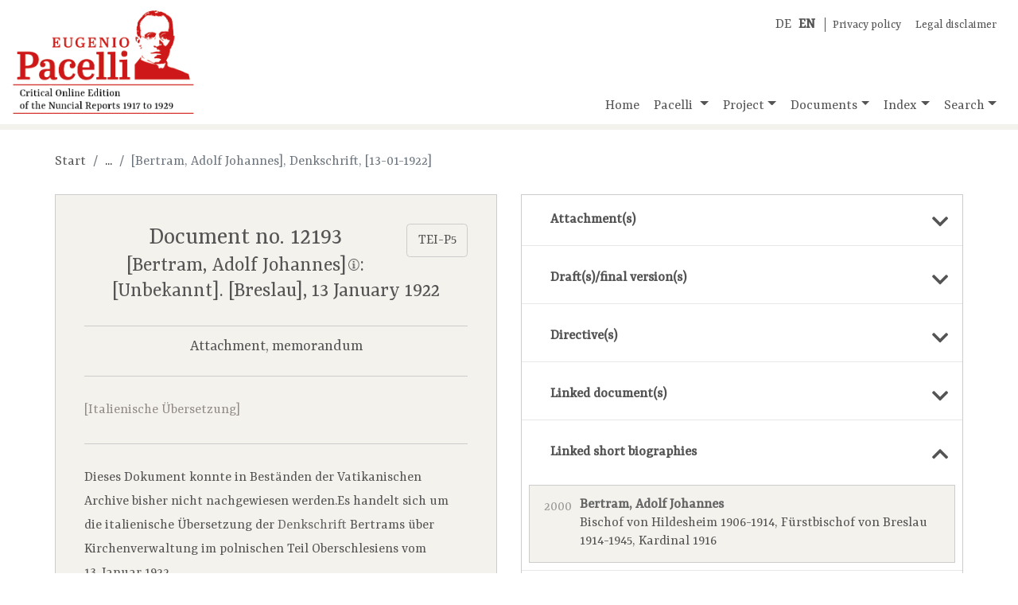

--- FILE ---
content_type: text/html;charset=UTF-8
request_url: https://pacelli-edition.de/en/document.html?idno=12193&biosInDoc=show
body_size: 15094
content:
<!DOCTYPE html>
<html xmlns="http://www.w3.org/1999/xhtml" data-template="i18n:translate" data-template-catalogues="data/i18n" data-template-lang="de">
    <head>
            <!-- Meta -->
        <meta charset="UTF-8" />
        <meta name="description" content="Eugenio Pacelli, the future Pope Pius&#160;XII (pontificate:&#xA;        1939-1958), is one of the most well-known and controversial figures of the 20th century.&#xA;        Here, the reports and attachments Eugenio Pacelli, the future Pope Pius&#160;XII, sent to the&#xA;        Roman Curia when he was nuncio in Munich (1917-1924) and Berlin (1920-1929) are gathered,&#xA;        edited critically, annotated and evaluated." />
        <meta name="keywords" content="Eugenio Pacelli, Pacelli, Nuncial Reports, Online Edition" />
        <meta name="viewport" content="width=device-width, initial-scale=1.0" />
            <!-- Fav-Icon -->
        <link rel="shortcut icon" href="./resources/images/template/pacelli-favicon.ico" />
            <!-- Title-->
        <title>Eugenio Pacelli. Critical Online Edition of the Nuncial Reports
        1917–1929</title>
            <!-- JQuery -->
        <script type="text/javascript" src="./resources/libraries/jQuery/jquery-3.3.1.min.js"></script>
            <!-- <script type="text/javascript" src="./resources/libraries/jQuery/jquery-ui-1.12.min.js"/>  Required for "Draggable" -->
            <!-- Bootstrap-->
        <link rel="stylesheet" type="text/css" href="./resources/libraries/bootstrap/bootstrap-4.1.3.min.css" />
        <script type="text/javascript" src="./resources/libraries/bootstrap/bootstrap-4.1.3.bundle.js"></script>
            <!-- SlimWidgets -->
        <link rel="stylesheet" type="text/css" href="./resources/libraries/SlimWidgets/css/slim-widgets.css" />
        <script type="text/javascript" src="./resources/libraries/SlimWidgets/js/slim-widgets.js"></script>
            <!-- Own CSS -->
        <link rel="stylesheet" type="text/css" href="./resources/css/pacelli-main.css" />
            <!-- Own JS -->
        <script type="text/javascript" src="./resources/js/pacelli-objects.js"></script>
        <script type="text/javascript" src="./resources/js/pacelli.js"></script>
            <!-- Google Font "Ysra" -->
        <link href="https://fonts.googleapis.com/css?family=Yrsa&amp;display=swap" rel="stylesheet" /> 
            <!-- Font awesome -->
        <link rel="stylesheet" href="https://use.fontawesome.com/releases/v5.8.0/css/all.css" integrity="sha384-Mmxa0mLqhmOeaE8vgOSbKacftZcsNYDjQzuCOm6D02luYSzBG8vpaOykv9lFQ51Y" crossorigin="anonymous" />
    </head>
    <body id="body" lang="en">
        <div class="container container-xl" id="main-container">
                <!-- Title -->
            <header class="row">
                <div class="im-da-lang"><span xmlns="" class="lang-container"><a class="lang-link" href="../index.html">DE</a><a class="lang-link" href="./index.html"><b>EN</b></a></span><span class="im-da-nav"><a href="./data-protection-policy.html">Privacy policy</a><a href="./impressum-en.html">Legal disclaimer</a></span>
                </div><a class="pacelli-logo-link" href="./index.html"><img class="pacelli-logo" src="./resources/images/template/pacelli-edition-logo-en.png" alt="Pacelli Edition" /></a>
                    <!-- Navigation -->
                <nav class="navbar navbar-expand-md navbar-light ml-auto d-flex align-items-end"><button class="navbar-toggler" type="button" data-toggle="collapse" data-target="#navbarNavDropdown" aria-controls="navbarNavDropdown" aria-expanded="false" aria-label="Toggle navigation"><span class="navbar-toggler-icon"></span></button>
                    <div class="collapse navbar-collapse" id="navbarNavDropdown">
                        <ul class="navbar-nav"> <!-- move navbar to the right: ml-auto -->
                            <li class="nav-item"><a id="nav-home" class="nav-link home-link" href="./index.html">Home</a>
                            </li>
                            <li class="nav-item dropdown"><a id="nav-pacelli" class="nav-link dropdown-toggle" href="./navigation.html#pacelli" role="button" data-toggle="dropdown" aria-haspopup="true" aria-expanded="false">
                                        Pacelli
                                    </a>
                                <div class="dropdown-menu" aria-labelledby="navbarDropdownMenuLink"><a class="dropdown-item" href="./biography.html">Biography</a><a class="dropdown-item" href="./nunciature.html">Nunciature</a>
                                </div>
                            </li>
                            <li class="nav-item dropdown"><a id="nav-project" class="nav-link dropdown-toggle" href="./navigation.html#projekt" role="button" data-toggle="dropdown" aria-haspopup="true" aria-expanded="false">Project</a>
                                <div class="dropdown-menu" aria-labelledby="navbarDropdownMenuLink"><a class="dropdown-item" href="./documentation.html">Documentation</a><a class="dropdown-item" href="./team.html">Team</a><a class="dropdown-item" href="./partners.html">Partners</a><a class="dropdown-item" href="./editorial-guidelines.html">Editorial guidelines</a><a class="dropdown-item" href="./publications.html">Publications</a><a class="dropdown-item" href="./talks-and-presentations.html">Talks and presentations</a><a class="dropdown-item" href="./reports-and-interviews.html">Reports and interviews</a>
                                </div>
                            </li>
                            <li class="nav-item dropdown"><a id="nav-documents" class="nav-link dropdown-toggle" href="./navigation.html#dokumente" role="button" data-toggle="dropdown" aria-haspopup="true" aria-expanded="false">Documents</a>
                                <div class="dropdown-menu" aria-labelledby="navbarDropdownMenuLink"><a class="dropdown-item" href="./documents-by-archives.html">Ordered by archives</a><a class="dropdown-item" href="./documents-by-topics.html">Ordered by topics</a><a class="dropdown-item" href="./documents-chronologically.html">Ordered chronologically</a>
                                </div>
                            </li>
                            <li class="nav-item dropdown"><a id="nav-register" class="nav-link dropdown-toggle" href="./navigation.html#register" role="button" data-toggle="dropdown" aria-haspopup="true" aria-expanded="false">Index</a>
                                <div class="dropdown-menu" aria-labelledby="navbarDropdownMenuLink"><a class="dropdown-item" href="./short-biographies.html?letter=A">Short biographies</a><a class="dropdown-item" href="./keywords.html?letter=A">Keywords</a>
                                </div>
                            </li>
                            <li class="nav-item dropdown"><a id="nav-search" class="nav-link dropdown-toggle" href="./navigation.html#suche" role="button" data-toggle="dropdown" aria-haspopup="true" aria-expanded="false">Search</a>
                                <div class="dropdown-menu dropdown-menu-right" aria-labelledby="navbarDropdownMenuLink"><a class="dropdown-item" href="./search-all-records.html">All records</a>
                                    <div class="dropdown-divider"></div><a class="dropdown-item" href="./search-documents.html">Documents</a><a class="dropdown-item" href="./search-short-biographies.html">Short biographies</a><a class="dropdown-item" href="./search-keywords.html">Keywords</a>
                                </div>
                            </li>
                        </ul>
                    </div>
                </nav>
            </header>
                
                <!-- Actual page content goes here -->
            <div id="content" class="row content-row"><span class="page-info" data-pageid="doc"></span>
    <div class="col-12 basic-container">
                    <nav xmlns="" aria-label="breadcrumb">
                        <ol class="breadcrumb">
                            <li class="breadcrumb-item"><a href="./index.html">Start</a>
                            </li>
                            <li class="breadcrumb-item empty">...</li>
                            <li class="breadcrumb-item active" aria-current="page">[Bertram, Adolf Johannes], Denkschrift, [13-01-1922]</li>
                        </ol>
                    </nav>
    </div>
    <div class="col-lg-6 basic-container left">
                    <div xmlns="" class="resource doc-container" data-idno="12193"><a class="btn" href="https://pacelli-edition.de/Dokument/12193?format=xml" target="blanc" style="float:right;">TEI-P5</a>
                        <section class="resource-header doc-header">
                            <h3 class="doc-title">Document no. 12193</h3>
                            <h4 class="doc-sub-title"><a class="resource-link bio-link" href="./short-biography.html?idno=2000">[Bertram, Adolf Johannes]<img src="./resources/images/document/i-icon.png" class="bio-link-icon resource-link-icon" data-idno="2000" title="Show short biography" /></a>: [Unbekannt]. [Breslau], 13&#160;January&#160;1922</h4>
                        </section>
                        <section class="doc-meta-data">
                            <p class="doc-classification">Attachment, memorandum</p>
                            <table class="doc-meta-data-table"></table>
                        </section>
                        <section class="spec-container pacelli-1st-layer">[Italienische Übersetzung]</section>
                        <section class="doc-addition">Dieses Dokument konnte in Beständen der Vatikanischen Archive bisher nicht nachgewiesen werden.Es handelt sich um die italienische Übersetzung der <a class="resource-link doc-link" href="./document.html?idno=5000" title="Open linked document">Denkschrift</a> Bertrams über Kirchenverwaltung im polnischen Teil Oberschlesiens vom 13.&#160;Januar 1922.</section>
                        <section class="citation-reference citation-reference-doc">
                            <h5 class="section-title">Recommended quotation</h5>[Bertram, Adolf Johannes], [Unbekannt], [Breslau] from 13&#160;January&#160;1922, attachment, in: 'Kritische Online-Edition der Nuntiaturberichte Eugenio Pacellis (1917-1929)', document no. 12193, URL: www.pacelli-edition.de/en/Document/12193. Last access: 21-01-2026.</section>
                        <section class="online-change" style="border-bottom:none; margin-bottom:0; padding-bottom:0;">Online since 31-07-2013.</section><a class="pdf-btn d-none" href="./document-pdf.html?idno=12193"></a>
                    </div>
    </div>
    <div class="col-lg-6 basic-container right">
        <div class="accordion">
            <!-- Links to attachments of the current document -->
            <div class="acco-section"><a xmlns="" class="acco-section-title" data-idno="12193" data-type="attachInDoc" href="./document.html?idno=12193&amp;attachInDoc=show"><span>Attachment(s)</span><i class="fas fa-chevron-down"></i></a>
            </div>
            <!-- Links to drafts/executions of the current document -->
            <div class="acco-section"><a xmlns="" class="acco-section-title" data-idno="12193" data-type="entwAusfInDoc" href="./document.html?idno=12193&amp;entwAusfInDoc=show"><span>Draft(s)/final version(s)</span><i class="fas fa-chevron-down"></i></a>
            </div>
            <!-- Links to "Weisungen" of the current document -->
            <div class="acco-section"><a xmlns="" class="acco-section-title" data-idno="12193" data-type="weisungInDoc" href="./document.html?idno=12193&amp;weisungInDoc=show"><span>Directive(s)</span><i class="fas fa-chevron-down"></i></a>
            </div>
            <!-- Links to documents referenced in the current document -->
            <div class="acco-section"><a xmlns="" class="acco-section-title" data-idno="12193" data-type="docsInDoc" href="./document.html?idno=12193&amp;docsInDoc=show"><span>Linked document(s)</span><i class="fas fa-chevron-down"></i></a>
            </div>
            <!-- Links to bios referenced in the current document -->
            <div class="acco-section"><a xmlns="" class="acco-section-title" data-idno="12193" data-type="biosInDoc" href="./document.html?idno=12193"><span>Linked short biographies</span><i class="fas fa-chevron-up"></i></a>
                            <div xmlns="" class="results-container bio-results-container">
                                <ul class="link-items bio-link-items">
                                    <li class="link-item bio-link-item"><a data-idno="2000" class="bio-link" href="./short-biography.html?idno=2000"><span class="name">Bertram, Adolf Johannes</span><span class="idno">2000</span><span class="meta">Bischof von Hildesheim 1906-1914, Fürstbischof von Breslau 1914-1945, Kardinal 1916</span></a>
                                    </li>
                                </ul>
                            </div>
            </div>
            <!-- Links to subs referenced in the current document -->
            <div class="acco-section"><a xmlns="" class="acco-section-title" data-idno="12193" data-type="subsInDoc" href="./document.html?idno=12193&amp;subsInDoc=show"><span>Linked keyword(s)</span><i class="fas fa-chevron-down"></i></a>
            </div>
            <!-- Incoming links from other documents -->
            <div class="acco-section"><a xmlns="" class="acco-section-title" data-idno="12193" data-type="docsToDoc" href="./document.html?idno=12193&amp;docsToDoc=show"><span>Linking document(s)</span><i class="fas fa-chevron-down"></i></a>
            </div>
        </div>
    </div>
    <!--<div class="col-12 basic-container">
        <span class="app:insert-prev-next-doc-links"/>
    </div>-->
</div>
                <!-- /page content -->
            <footer class="row">
                <div class="col-6 col-lg-3 partner-logo"><a href="https://www.uni-muenster.de/de/" target="_blank" title="Westfälische Wilhelms-Universität Münster"><img style="width:300px; max-width:90%; margin-left:auto; margin-right:auto;" src="./resources/images/template/logo-uni-muenster.png" alt="Logo WWU Münster" /></a>
                </div>
                <div class="col-6 col-lg-3 partner-logo"><a href="http://www.dhi-roma.it/" target="_blank" title="Deutsches Historisches Institut Rom"><img src="./resources/images/template/logo-dhi-rom.png" alt="Logo DHI Rom" /></a>
                </div>
                <div class="col-6 col-lg-3 partner-logo"><a href="http://asv.vatican.va/content/archiviosegretovaticano/it.html" target="_blank" title="Archivio Segreto Vaticano"><img src="./resources/images/template/logo-archivio-segreto.png" alt="Logo Archivio Segreto Vaticano" /></a>
                </div>
                <div class="col-6 col-lg-3 partner-logo"><a href="http://www.dfg.de/" target="_blank" title="Deutsche Forschungsgemeinschaft"><img src="./resources/images/template/logo-dfg.png" alt="Logo DFG" /></a>
                </div>
            </footer>
        </div>
    </body>
</html>